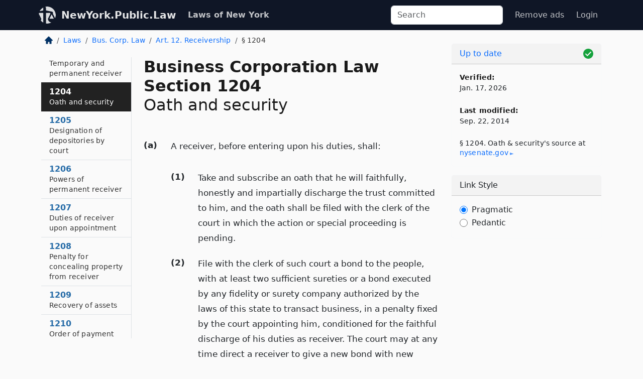

--- FILE ---
content_type: text/html; charset=utf-8
request_url: https://newyork.public.law/laws/n.y._business_corporation_law_section_1204
body_size: 6049
content:
<!DOCTYPE html>
<html lang='en'>
<head>
<meta charset='utf-8'>
<meta content='width=device-width, initial-scale=1, shrink-to-fit=no' name='viewport'>
<meta content='ie=edge' http-equiv='x-ua-compatible'>
  <!-- Google tag (gtag.js) -->
  <script async src="https://www.googletagmanager.com/gtag/js?id=G-H4FE23NSBJ" crossorigin="anonymous"></script>
  <script>
    window.dataLayer = window.dataLayer || [];
    function gtag(){dataLayer.push(arguments);}
    gtag('js', new Date());

    gtag('config', 'G-H4FE23NSBJ');
  </script>

<!-- Metadata -->
<title>N.Y. Business Corporation Law Section 1204 – Oath and security (2026)</title>
<meta content='(a) A receiver, before entering upon his duties, shall, (1) Take and subscribe an oath that he will faithfully, honestly and impartially…' name='description'>

<link rel="canonical" href="https://newyork.public.law/laws/n.y._business_corporation_law_section_1204">

    <!-- Twitter Meta Tags -->
    <meta name="twitter:card"        content="summary">
    <meta name="twitter:site"        content="@law_is_code">
    <meta name="twitter:title"       content="N.Y. Business Corporation Law Section 1204 – Oath and security (2026)">
    <meta name="twitter:description" content="(a) A receiver, before entering upon his duties, shall, (1) Take and subscribe an oath that he will faithfully, honestly and impartially…">

    <!-- Facebook Meta Tags -->
    <meta property="og:type"         content="article">
    <meta property="og:url"          content="https://newyork.public.law/laws/n.y._business_corporation_law_section_1204">
    <meta property="og:title"        content="N.Y. Business Corporation Law Section 1204 – Oath and security (2026)">
    <meta property="og:determiner"   content="the">
    <meta property="og:description"  content="(a) A receiver, before entering upon his duties, shall, (1) Take and subscribe an oath that he will faithfully, honestly and impartially…">

    <meta property="article:author"  content="NY State Senate">

    <meta property="article:section" content="Business Corporation Law">

    <!-- Apple Meta Tags -->
    <meta property="og:site_name"     content="NewYork.Public.Law">

    <!-- LinkedIn Meta Tags -->
    <meta property="og:title"        content="N.Y. Business Corporation Law Section 1204 – Oath and security (2026)" name="title">

        <!-- Jurisdiction Icon -->

        <meta name="twitter:image"       content="https://newyork.public.law/assets/jurisdiction/new-york-c954d87af14b523b19b292236af483242aa1ca9007e0b96080fd9afcd3928858.png">
        <meta name="twitter:image:alt"   content="New York icon">
        
        <link rel="apple-touch-icon"     href="https://newyork.public.law/assets/jurisdiction/256x256/new-york-178e7f7dd689fa81d78879372c59764dd65e7a08331c87f39f8232d2a004a913.png" sizes="256x256" >
        <meta property="og:image"        content="https://newyork.public.law/assets/jurisdiction/256x256/new-york-178e7f7dd689fa81d78879372c59764dd65e7a08331c87f39f8232d2a004a913.png">
        <meta property="og:image:type"   content="image/png">
        <meta property="og:image:width"  content="256">
        <meta property="og:image:height" content="256">
        <meta property="og:image:alt"    content="New York icon">

<!-- CSS -->
<link rel="stylesheet" href="/assets/themes/newyork-d717e4a0f22620baf088db4cfa7f0d2d3b50699bbb154e8b7c884e7547a55cd0.css">
<!-- Favicons -->
<!-- Platform-independent .ico -->
<link rel="icon" type="image/x-icon" href="/assets/favicon/favicon-1971bb419bcff8b826acfc6d31b7bcdaa84e2b889fb346f139d81d504e21301c.ico">
<!-- Generic Favicon -->
<link rel="icon" type="image/png" href="/assets/favicon/favicon-196x196-1a89cdc4f55cce907983623a3705b278153a4a7c3f4e937224c2f68263cdf079.png" sizes="196x196">
<!-- Apple -->
<link rel="icon" type="image/png" href="/assets/favicon/apple-touch-icon-152x152-34df06b5e2e93efe4b77219bb2f7c625e82b95f0bdadc5b066ec667d56fd329d.png" sizes="196x196">
<!-- Microsoft favicons -->
<meta content='#FFFFFF' name='msapplication-TileColor'>
<meta content='https://california.public.law/assets/favicon/mstile-144x144-1ff51a60a42438151b0aa8d2b8ecdaa867d9af9ede744983626c8263eb9051c5.png' name='msapplication-TileImage'>
<meta content='https://california.public.law/assets/favicon/mstile-310x150-ae54f5e235f629e5bbc1b3787980a0a0c790ccaaf7e6153f46e35480b9460a78.png' name='msapplication-wide310x150logo'>
<meta content='https://california.public.law/assets/favicon/mstile-310x310-c954d87af14b523b19b292236af483242aa1ca9007e0b96080fd9afcd3928858.png' name='msapplication-square310x310logo'>

<!-- Structured Data -->


  <script type="text/javascript" 
          async="async" 
          data-noptimize="1" 
          data-cfasync="false" 
          src="//scripts.pubnation.com/tags/94287298-70cd-4370-b788-e4f2e9fa8c06.js">
  </script>

</head>



<body data-environment="production" data-parent-path="/laws/n.y._business_corporation_law_article_12" data-revision-ruby="2.2.29" data-revision-ts="2.1.14" data-sentry-dsn-javascript="https://bab07efcc3f7485259f5baf1f2b14d4b@o118555.ingest.us.sentry.io/4509024199901184" data-statute-number="1204">

<!-- Logo and Navbar -->
<nav class='navbar navbar-expand-lg navbar-dark d-print-none' id='top-navbar'>
<div class='container'>
<a class='navbar-brand' href='https://newyork.public.law'>
<img alt="Public.Law logo" height="34" width="34" src="/assets/logo/logo-white-on-transparent-68px-8727330fcdef91e245320acd7eb218bf7c3fc280a9ac48873293e89c65f1557a.png">
</a>
<a class='navbar-brand' href='https://newyork.public.law'>
NewYork.Public.Law
</a>
<button aria-controls='navbarSupportedContent' aria-expanded='false' aria-label='Toggle navigation' class='navbar-toggler' data-bs-target='#navbarSupportedContent' data-bs-toggle='collapse' type='button'>
<span class='navbar-toggler-icon'></span>
</button>
<div class='collapse navbar-collapse' id='navbarSupportedContent'>
<ul class='navbar-nav me-auto'>
<li class='nav-item active'>
<a class='nav-link' href='/laws'>Laws of New York</a>
</li>
<!-- Hack to add the ORCP if this is the Oregon site -->
</ul>
<!-- Small search form -->
<form class="form-inline my-2 my-lg-0 me-2" action="/search" accept-charset="UTF-8" method="get"><input type="search" name="term" id="term" value="" class="form-control mr-sm-2" placeholder="Search" aria-label="Search">
</form>
<ul class='navbar-nav me-right'>
<li class="nav-item rounded ms-1 me-1"><a class="nav-link rounded ms-1 me-1" href="https://www.public.law/pricing">Remove ads</a></li>
<li class="nav-item"><a class="nav-link" href="/users/sign_in">Login</a></li>
</ul>
</div>
</div>
</nav>

<div class='container'>
<div class='row'>
<div class='col-sm-10 col-print-12'>
<div class='d-print-none mb-4'>
  <script type="application/ld+json">
{"@context":"https://schema.org","@type":"BreadcrumbList","itemListElement":[{"@type":"ListItem","position":1,"item":"https://newyork.public.law/","name":"\u003cimg alt=\"Home\" height=\"16\" width=\"16\" src=\"/assets/home-bdfd622f0da71bdae5658d6657246217fd7f910da9dce4be94da15f81e831120.svg\"\u003e"},{"@type":"ListItem","position":2,"item":"https://newyork.public.law/laws","name":"Laws"},{"@type":"ListItem","position":3,"item":"https://newyork.public.law/laws/n.y._business_corporation_law","name":"Bus. Corp. Law"},{"@type":"ListItem","position":4,"item":"https://newyork.public.law/laws/n.y._business_corporation_law_article_12","name":"Art. 12. Receivership"},{"@type":"ListItem","position":5,"item":"https://newyork.public.law/laws/n.y._business_corporation_law_section_1204","name":"§ 1204"}]}
</script>

<nav aria-label="breadcrumb">
  <ol class="breadcrumb">
      <li class="breadcrumb-item">
        <a href="https://newyork.public.law/"><img alt="Home" height="16" width="16" src="/assets/home-bdfd622f0da71bdae5658d6657246217fd7f910da9dce4be94da15f81e831120.svg"></a>
      </li>
      <li class="breadcrumb-item">
        <a href="https://newyork.public.law/laws">Laws</a>
      </li>
      <li class="breadcrumb-item">
        <a href="https://newyork.public.law/laws/n.y._business_corporation_law">Bus. Corp. Law</a>
      </li>
      <li class="breadcrumb-item">
        <a href="https://newyork.public.law/laws/n.y._business_corporation_law_article_12">Art. 12. Receivership</a>
      </li>
    
      <li class="breadcrumb-item active" aria-current="page">
        § 1204
      </li>
  </ol>
</nav> 

</div>


<div class='row'>
<div class='col-sm order-last'>
<article>
<div id='leaf-page-title'>
<h1 id='number_and_name'>
<span class='meta-name-and-number'>
<span class='d-none d-print-inline'>
N.Y.
</span>
Business Corporation Law Section 1204
</span>
<br>
<span id='name'>
Oath and security
</span>
</h1>
</div>

<hr class='d-none d-print-block top'>
<div id='leaf-statute-body'>
<section class="level-0 non-meta outline"><h2>(a)</h2> A receiver, before entering upon his duties, shall:</section>
<section class="level-1 non-meta outline"><h3>(1)</h3> Take and subscribe an oath that he will faithfully, honestly and impartially discharge the trust committed to him, and the oath shall be filed with the clerk of the court in which the action or special proceeding is pending.</section>
<section class="level-1 non-meta outline"><h3>(2)</h3> File with the clerk of such court a bond to the people, with at least two sufficient sureties or a bond executed by any fidelity or surety company authorized by the laws of this state to transact business, in a penalty fixed by the court appointing him, conditioned for the faithful discharge of his duties as receiver. The court may at any time direct a receiver to give a new bond with new sureties and with like condition.</section>


<div class='d-print-none mt-5'>
<hr style='width: 33%; margin-left: 0;'>
<p class='small' style='line-height: 1.4em; letter-spacing: 0.01rem;'>
<cite>
<i>Source:</i>
<i>Section 1204 — Oath and security</i>,<code> <a id="footer-source-link" rel="nofollow" href="https://www.nysenate.gov/legislation/laws/BSC/1204">https://www.&shy;nysenate.&shy;gov/legislation/laws/BSC/1204</a></code> (updated Sep. 22, 2014; accessed Jan. 17, 2026).
</cite>
</p>
</div>

</div>
</article>
</div>
<div class='col-sm-3 order-first d-none d-md-block d-print-none'>
<main class='sticky-top'>
<div class='d-flex flex-column align-items-stretch'>
<div class='list-group list-group-flush scrollarea border-end' id='sibling-nav'>
<a class='list-group-item list-group-item-action' href='n.y._business_corporation_law_section_1201' id='n1201'>1201<br><span class='name'>Action by judgment creditor for sequestration</span></a>
<a class='list-group-item list-group-item-action' href='n.y._business_corporation_law_section_1202' id='n1202'>1202<br><span class='name'>Appointment of receiver of property of a domestic or foreign corporation</span></a>
<a class='list-group-item list-group-item-action' href='n.y._business_corporation_law_section_1203' id='n1203'>1203<br><span class='name'>Temporary and permanent receiver</span></a>
<a class='list-group-item list-group-item-action' href='n.y._business_corporation_law_section_1204' id='n1204'>1204<br><span class='name'>Oath and security</span></a>
<a class='list-group-item list-group-item-action' href='n.y._business_corporation_law_section_1205' id='n1205'>1205<br><span class='name'>Designation of depositories by court</span></a>
<a class='list-group-item list-group-item-action' href='n.y._business_corporation_law_section_1206' id='n1206'>1206<br><span class='name'>Powers of permanent receiver</span></a>
<a class='list-group-item list-group-item-action' href='n.y._business_corporation_law_section_1207' id='n1207'>1207<br><span class='name'>Duties of receiver upon appointment</span></a>
<a class='list-group-item list-group-item-action' href='n.y._business_corporation_law_section_1208' id='n1208'>1208<br><span class='name'>Penalty for concealing property from receiver</span></a>
<a class='list-group-item list-group-item-action' href='n.y._business_corporation_law_section_1209' id='n1209'>1209<br><span class='name'>Recovery of assets</span></a>
<a class='list-group-item list-group-item-action' href='n.y._business_corporation_law_section_1210' id='n1210'>1210<br><span class='name'>Order of payment by receiver</span></a>
<a class='list-group-item list-group-item-action' href='n.y._business_corporation_law_section_1211' id='n1211'>1211<br><span class='name'>Final distribution by receiver</span></a>
<a class='list-group-item list-group-item-action' href='n.y._business_corporation_law_section_1212' id='n1212'>1212<br><span class='name'>Disposition of moneys retained</span></a>
<a class='list-group-item list-group-item-action' href='n.y._business_corporation_law_section_1213' id='n1213'>1213<br><span class='name'>Omission or default of receiver</span></a>
<a class='list-group-item list-group-item-action' href='n.y._business_corporation_law_section_1214' id='n1214'>1214<br><span class='name'>Application by attorney-general for removal of receiver and to close receivership</span></a>
<a class='list-group-item list-group-item-action' href='n.y._business_corporation_law_section_1215' id='n1215'>1215<br><span class='name'>Resignation by receiver</span></a>
<a class='list-group-item list-group-item-action' href='n.y._business_corporation_law_section_1216' id='n1216'>1216<br><span class='name'>Final accounting</span></a>
<a class='list-group-item list-group-item-action' href='n.y._business_corporation_law_section_1217' id='n1217'>1217<br><span class='name'>Commissions</span></a>
<a class='list-group-item list-group-item-action' href='n.y._business_corporation_law_section_1218' id='n1218'>1218<br><span class='name'>Special provisions relating to actions or special proceedings against foreign corporations</span></a>

</div>
</div>
</main>
</div>

</div>

</div>
<div class='col-sm-2 d-print-none d-none d-lg-block'>
<!-- Right Side Bar -->
<div class='card border-light mb-1 mt-3'>
<div class='card-header'>
<span>
<img alt="Green check means up to date." style="width: 20px; float: right; margin-top: 2px" width="20" height="20" src="/assets/checked-dark-green-2857f87605b971587a477f5d9beafb3c3a76b47b8a4b5dcecbf01b27418206c1.svg">
</span>
<span>
<a class="card-link" href="https://newyork.public.law/laws/information-about-updates">Up to date</a>
</span>
</div>
<div class='card-body'>
<p class='mb-1 card-text small' style='line-height: 1.5em; letter-spacing: 0.01rem'>
<strong>Verified:</strong>
<br>
Jan. 17, 2026
</p>
<p class='mt-4 card-text small' style='line-height: 1.5em; letter-spacing: 0.01rem'>
<strong>Last modified:</strong>
<br>
Sep. 22, 2014
</p>
<p class='card-text mt-4 small' style='line-height: 1.4em; letter-spacing: 0.01rem'>
<cite>
§ 1204. Oath &amp; security's source at
<a class="source-link external" rel="nofollow" href="https://www.nysenate.gov/legislation/laws/BSC/1204">nysenate​.gov</a>
</cite>
</p>
</div>
</div>



<div class='card border-light mb-1 mt-3'>
<div class='card-header'>
Link Style
</div>
<div class='card-body'>
<form>
<div class='form-check'>
<input class='form-check-input' id='radioPragmatic' name='customRadio' type='radio'>
<label class='form-check-label' for='radioPragmatic'>
Pragmatic
</label>
</div>
<div class='form-check'>
<input class='form-check-input' id='radioPedantic' name='customRadio' type='radio'>
<label class='form-check-label' for='radioPedantic'>
Pedantic
</label>
</div>
</form>
</div>
</div>



</div>
</div>
<hr class='bottom'>
<footer>
<div class='d-print-none'>
<div class='row'>
<div class='col-sm-3' id='stay-connected'>
<h2>Stay Connected</h2>
<p>
Join thousands of people who receive monthly site updates.
</p>
<p>
<a class='btn btn-primary' href='https://eepurl.com/dqx2dj' id='temp-subscribe' role='button'>Subscribe</a>
</p>
<p id='social-icons'>
<a href="https://www.instagram.com/law.is.code/"><img alt="Instagram" loading="lazy" decoding="async" height="50" width="50" src="/assets/social/instagram-logo-840401f66d7e41fb9696f8e077c49b550e669a1a613e2612a7ba18aa2c53776d.svg"></a>
<a href="https://www.facebook.com/PublicDotLaw"><img alt="Facebook" loading="lazy" decoding="async" height="50" width="50" src="/assets/social/facebook-logo-button-a44d2115afa1417c74235fd98657a42b6602af1b47332364fa6627a80e5a61ff.svg"></a>
<a href="https://twitter.com/law_is_code"><img alt="Twitter" loading="lazy" decoding="async" height="50" width="50" src="/assets/social/twitter-logo-button-39f7c16ed398ca50006cd9a20dc33da44f7110bc26dbe7ec8980cbd9fc44cdc6.svg"></a>
<a href="https://github.com/public-law/"><img alt="Our GitHub Page" loading="lazy" decoding="async" height="50" width="50" src="/assets/social/github-logo-b4302181192a1d29bb4b020699926827cea1717d423541ad0ec8b318cda6ff97.svg"></a>
</p>
</div>
<div class='col-sm-4'>
<h2>Get Legal Help</h2>
<p class='mb-4'>
The <a class="external" href="https://www.nysba.org/">New York State Bar Association</a> runs a service for finding
an attorney in good standing. Initial consultations
are usually free or discounted: <a class="external" href="https://nysba.org/new-york-state-bar-association-lawyer-referral-service/">Lawyer Referral Service</a>
</p>
<h2>Committed to Public Service</h2>
<p>
We will always provide free access to the current law. In addition,
<a href='https://blog.public.law/automatic-upgrade-for-non-profit-educational-and-govt-users/'>we provide special support</a>
for non-profit, educational, and government users. Through social
entre­pre­neurship, we’re lowering the cost of legal services and
increasing citizen access.
</p>
</div>
<div class='col-sm-5'>
<nav>
<h2>Navigate</h2>
<div class='row'>
<div class='col-sm-4'>
<ul class='compact'>
<li class='mb-2'><a href="https://www.public.law/legal-help-services">Find a Lawyer</a></li>
<li class='mb-2'><a href="https://blog.public.law">Blog</a></li>
<li class='mb-2'><a href="https://www.public.law/about-us">About Us</a></li>
<li class='mb-2'><a href="https://www.public.law/api-info">API</a></li>
<li class='mb-2'><a href="https://www.public.law/contact-us">Contact Us</a></li>
<li class='mb-2'><a href="https://www.public.law/blog">Reports</a></li>
<li class='mb-2'><a href="https://www.public.law/sources">Secondary Sources</a></li>
<li class='mb-2'><a href="https://www.public.law/privacy-policy">Privacy Policy</a></li>
</ul>
</div>
<div class='col-sm-8'>
<table class='table table-sm table-borderless table-light'>
<tbody>
<tr>
<th>California:</th>
<td><a href="https://california.public.law/codes">Codes</a></td>
</tr>
<tr>
<th>Colorado:</th>
<td><a href="https://colorado.public.law/statutes">C.R.S.</a></td>
</tr>
<tr>
<th>Florida:</th>
<td><a href="https://florida.public.law/statutes">Statutes</a></td>
</tr>
<tr>
<th>Nevada:</th>
<td><a href="https://nevada.public.law/statutes">NRS</a></td>
</tr>
<tr>
<th>New York:</th>
<td><a href="https://newyork.public.law/laws">Laws</a></td>
</tr>
<tr>
<th>Oregon:</th>
<td><a href="https://oregon.public.law/rules">OAR</a>, <a href="https://oregon.public.law/statutes">ORS</a></td>
</tr>
<tr>
<th>Texas:</th>
<td><a href="https://texas.public.law/statutes">Statutes</a></td>
</tr>
<tr>
<th>World:</th>
<td><a href="https://www.public.law/world/rome_statute">Rome Statute</a>, <a href="https://www.public.law/dictionary">International Dictionary</a></td>
</tr>
</tbody>
</table>
</div>
</div>
</nav>
</div>
</div>

</div>
<div class='d-none d-print-block'>
<p class='small'>
<i>Location:</i>
<code>https://newyork.public.law/laws/n.y._business_corporation_law_section_1204</code>
</p>
<p class='small'>
<i>Original Source:</i>
<i>Section 1204 — Oath and security</i>,
<code>https://www.&shy;nysenate.&shy;gov/legislation/laws/BSC/1204</code>
(last ac&shy;cessed Jan. 17, 2026).
</p>

</div>
</footer>

<!-- Modal -->
<div class="modal fade" id="intentionallyBlankModal" tabindex="-1" aria-labelledby="intentionallyBlankModalLabel" aria-hidden="true">
    <div class="modal-dialog modal-dialog-centered">
      <div class="modal-content">
        <div class="modal-header">
          <h5 class="modal-title" id="intentionallyBlankModalLabel">Blank Outline Levels</h5>
          <button type="button" class="close" data-bs-dismiss="modal" aria-label="Close">
            <span aria-hidden="true">&times;</span>
          </button>
        </div>
        <div class="modal-body">
          <p>
          The legislature occasionally skips outline levels.
          For example:
          </p>

<pre>(3) A person may apply [...]
(4)(a) A person petitioning for relief [...]</pre>

          <p>
            In this example, <strong>(3)</strong>, <strong>(4)</strong>,
            and <strong>(4)(a)</strong> are all outline levels, but 
            <strong>(4)</strong> was
            omitted by its authors. It's only implied. This presents an
            interesting challenge when laying out the text. We've
            decided to display a blank section with this note, in order
            to aide readability.
          </p>

          <div class="alert alert-info" role="alert">
            <strong>Trust but verify.</strong>
              <cite>
                <a class="source-link external" rel="nofollow" href="https://www.nysenate.gov/legislation/laws/BSC/1204">Here is the original source for section 1204</a>
              </cite>
          </div>

          <p>
            Do you have an opinion about this solution?
            <a href="https://www.public.law/contact-us">Drop us a line.</a>
          </p>
        </div>
        <div class="modal-footer">
          <button type="button" class="btn btn-primary" data-bs-dismiss="modal">Close</button>
        </div>
      </div>
    </div>
  </div>

</div>
    <script src="https://js.sentry-cdn.com/bab07efcc3f7485259f5baf1f2b14d4b.min.js" crossorigin="anonymous"></script>

<script src="/assets/application-8807a6c505c369ecf132761755ed2343e2aa03aad8dedd9e32a7ca33c042fd94.js" type="module"></script>
</body>

</html>
